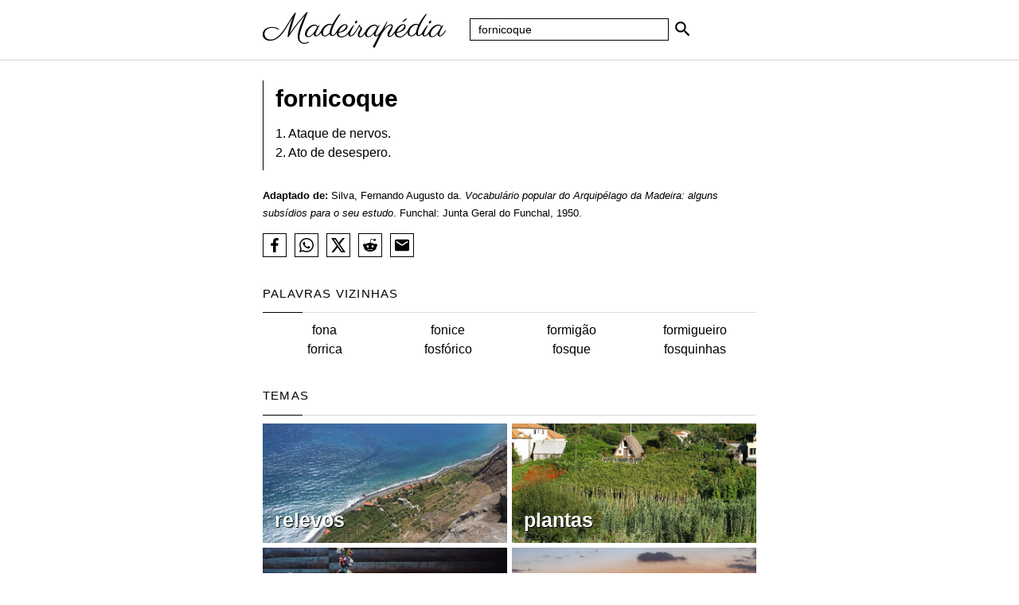

--- FILE ---
content_type: text/html; charset=UTF-8
request_url: https://madeirapedia.com/fornicoque
body_size: 1641
content:
<!doctype html>
<html lang="pt">
	<head>
		<meta charset="utf-8">
		<meta name="viewport" content="width=device-width, initial-scale=1">
		<link rel="icon" type="image/png" href="/assets/images/icon_v1.png">
		<title>fornicoque | Madeirapédia, o dicionário madeirense</title><meta name="description" content="Consulte o significado de fornicoque no Madeirapédia, o dicionário madeirense">		<link rel="stylesheet" href="/assets/css/main.css">
	</head>
	<body>
		<div class="cabecalho">
			<div class="conteudo">
				<a href="/"><img class="logo" src="/assets/images/logo_v1.svg" width="230" height="45" alt="Madeirapédia"></a>
				<form method="get" onsubmit="pesquisar(event)">
					<input type="text" name="palavra" autocomplete="off" placeholder="Pesquisa" aria-label="Pesquisa" value="fornicoque">
					<input type="submit" aria-label="Pesquisar" value>
				</form>
			</div>
		</div>
		<div class="pagina">
			<div class="conteudo">
				<div class="definicao"><h1 class="palavra"><b>fornicoque</b></h1><div class="significado">1. Ataque de nervos.<br>2. Ato de desespero.<br></div></div><div class="fonte"><small><b>Adaptado de:</b> Silva, Fernando Augusto da. <i>Vocabulário popular do Arquipélago da Madeira: alguns subsídios para o seu estudo</i>. Funchal: Junta Geral do Funchal, 1950.</small></div><div class="partilha"><a href="https://www.facebook.com/sharer.php?u=https://madeirapedia.com/fornicoque" rel="noopener" target="_blank" title="Partilha no Facebook"><div class="social facebook"></div></a><a href="whatsapp://send?text=fornicoque%0A%0A1. Ataque de nervos.%0A2. Ato de desespero.%0A%0ALi o significado em: https://madeirapedia.com/fornicoque" data-action="share/whatsapp/share" title="Partilha pelo WhatsApp"><div class="social whatsapp"></div></a><a href="http://x.com/share?url=https://madeirapedia.com/fornicoque&text=fornicoque%0A%0A1. Ataque de nervos.%0A2. Ato de desespero.%0A%0A&hashtags=madeira,madeirense" rel="noopener" target="_blank" title="Partilha no X"><div class="social x"></div></a><a href="http://reddit.com/submit?url=https://madeirapedia.com/fornicoque&title=fornicoque" rel="noopener" target="_blank" title="Partilha no Reddit"><div class="social reddit"></div></a><a href="/cdn-cgi/l/email-protection#[base64]" title="Partilha por email"><div class="social email"></div></a></div><h2 class="titulo">Palavras vizinhas</h2><div class="divisor"><span></span></div><div class="grelha"><div class="coluna25"><a href="/fona">fona</a></div><div class="coluna25"><a href="/fonice">fonice</a></div><div class="coluna25"><a href="/formigão">formigão</a></div><div class="coluna25"><a href="/formigueiro">formigueiro</a></div><div class="coluna25"><a href="/forrica">forrica</a></div><div class="coluna25"><a href="/fosfórico">fosfórico</a></div><div class="coluna25"><a href="/fosque">fosque</a></div><div class="coluna25"><a href="/fosquinhas">fosquinhas</a></div></div>				<h2 class="titulo">Temas</h2>
				<div class="divisor"><span></span></div>
				<div class="grelha">
					<div class="coluna50"><a href="/tema/relevos"><div class="imagem imagemmosaico colunaesquerda"><img src="/assets/images/temas/relevos_v1.jpg" alt="Imagem do tema relevos"><div class="imagem-legenda">relevos</div></div></a></div><div class="coluna50"><a href="/tema/plantas"><div class="imagem imagemmosaico colunadireita"><img src="/assets/images/temas/plantas_v1.jpg" alt="Imagem do tema plantas"><div class="imagem-legenda">plantas</div></div></a></div><div class="coluna50"><a href="/tema/tradições"><div class="imagem imagemmosaico colunaesquerda"><img src="/assets/images/temas/tradicoes_v1.jpg" alt="Imagem do tema tradições"><div class="imagem-legenda">tradições</div></div></a></div><div class="coluna50"><a href="/tema/habitantes"><div class="imagem imagemmosaico colunadireita"><img src="/assets/images/temas/habitantes_v1.jpg" alt="Imagem do tema habitantes"><div class="imagem-legenda">habitantes</div></div></a></div>				</div>
			</div>
		</div>
		<div class="rodape">© 2020 - 2026 Madeirapédia, o dicionário madeirense<br><a href="/sugerir-palavra">sugerir palavra</a> | <a href="/créditos">créditos</a> | <a href="/contacto">contacto</a> | <a href="/">sobre nós</a></div>
		<script data-cfasync="false" src="/cdn-cgi/scripts/5c5dd728/cloudflare-static/email-decode.min.js"></script><script src="/assets/js/main.js"></script>
	<script defer src="https://static.cloudflareinsights.com/beacon.min.js/vcd15cbe7772f49c399c6a5babf22c1241717689176015" integrity="sha512-ZpsOmlRQV6y907TI0dKBHq9Md29nnaEIPlkf84rnaERnq6zvWvPUqr2ft8M1aS28oN72PdrCzSjY4U6VaAw1EQ==" data-cf-beacon='{"version":"2024.11.0","token":"1a39bdcd54494ea5a93690aa076770d2","r":1,"server_timing":{"name":{"cfCacheStatus":true,"cfEdge":true,"cfExtPri":true,"cfL4":true,"cfOrigin":true,"cfSpeedBrain":true},"location_startswith":null}}' crossorigin="anonymous"></script>
</body>
</html>

--- FILE ---
content_type: text/css
request_url: https://madeirapedia.com/assets/css/main.css
body_size: 977
content:
* {
    box-sizing: border-box;
}

body {
    font-family: Arial, Helvetica, sans-serif;
    line-height: 1.5;
    margin: 0;
    font-size: 16px;
}

textarea, input, button, select {
    font-family: Arial, Helvetica, sans-serif;
}

.conteudo {
    max-width: 650px;
    margin-left: auto;
    margin-right: auto;
    padding: 15px;
}

.cabecalho {
    border-bottom: 1px solid lightgray;
    width: 100%;
    display: table;
    padding: 0;
    text-align: center;
}

.cabecalho a {
    color: black;
    text-decoration: none;
}

.logo {
    float: left;
    margin-bottom: 15px;
}

.cabecalho input[type="text"] {
    width: 250px;
    font-size: 14px;
    float: left;
    margin-top: 8px;
    margin-left: 30px;
    padding: 5px 10px;
    border: 1px solid black;
}

.cabecalho input[type="submit"] {
    height: 25px;
    width: 25px;
    float: left;
    margin-top: 9px;
    margin-left: 5px;
    border: 0;
    vertical-align: middle;
    background-image: url(/assets/images/search_v1.svg);
    background-color: transparent;
    background-repeat: no-repeat;
    background-size: cover;
    cursor: pointer;
}

.ui-menu-item .ui-menu-item-wrapper {
    font-size: 14px;
}

.ui-menu-item .ui-menu-item-wrapper.ui-state-active {
    background: #DDDDDD;
    border: 1px solid transparent;
    color: black;
}

@media screen and (max-width: 600px) {
    .cabecalho {
        display: block;
    }

    .logo {
        float: none;
        margin-top: 0;
        margin-bottom: 5px;
    }

    .cabecalho input[type="text"] {
        float: none;
        margin-top: 0;
        margin-left: 0;
    }

    .cabecalho input[type="submit"] {
        float: none;
        margin-top: 0;
    }
}

.pagina input[type="text"] {
    width: 100%;
    font-size: 14px;
    margin-top: 15px;
    padding: 5px 10px;
    border: 1px solid black;
}

.pagina textarea {
    width: 100%;
    font-size: 14px;
    margin-top: 8px;
    padding: 5px 10px;
    border: 1px solid black;
}

.pagina input[type="submit"] {
    font-size: 14px;
    margin-top: 8px;
    padding: 5px 10px;
    background: transparent;
    border: 1px solid black;
    transition: all 0.3s;
    cursor: pointer;
}

.pagina input[type="submit"]:hover {
    background: lightgrey;
}

.pagina a {
    color: black;
    transition: all 0.3s;
}

.pagina a:hover {
    color: silver;
}

.definicao {
    border-left: 1px solid black;
    padding-left: 15px;
    margin-top: 10px;
    margin-bottom: 20px;
}

.palavra {
    font-size: 30px;
    margin: 0;
}

.titulo {
    font-size: 15px;
    letter-spacing: 0.08em;
    font-weight: 300;
    text-transform: uppercase;
    margin-top: 35px;
}

.significado {
    padding-top: 10px;
    padding-bottom: 10px;
}

.fonte {
    line-height: 1.4;
    margin-top: 20px;
}

.divisor {
    background-color: #DADADA;
    height: 1px;
    margin-bottom: 10px;
}

.divisor span {
    display: block;
    width: 50px;
    height: 1px;
    background-color: black;
}

.grelha {
    display: flex;
    flex-wrap: wrap;
}

.grelha a {
    text-decoration: none;
}

.grelha a:hover {
    color: black;
    text-decoration: underline;
}

.coluna25 {
    flex: 25%;
    max-width: 25%;
    text-align: center;
}

.espaco {
    padding: 7px 0;
}

.coluna50 {
    flex: 50%;
    max-width: 50%;
}

.colunaesquerda {
    margin-right: 3px;
}

.colunadireita {
    margin-left: 3px;
}

.imagem {
    position: relative;
    overflow: hidden;
    margin-bottom: 6px;
}

.imagem img {
    vertical-align: top;
    width: 100%;
    height: 100%;
    transition: all 0.3s;
    object-fit: cover;
}

.imagemdestaque {
    height: 75px;
    margin-bottom: 15px;
}

.imagemmosaico {
    height: 150px;
}

.imagemmosaico:hover img {
    transform: scale(1.1);
    opacity: 0.7;
}

.imagem-legenda {
    text-transform: lowercase;
    opacity: 1;
    position: absolute;
    font-size: 25px;
    bottom: 0%;
    font-weight: bold;
    color: white;
    margin-bottom: 10px;
    margin-left: 15px;
    text-shadow: 1px 1px 1px #000000;
}

.erro {
    border: 1px solid brown;
    padding: 10px;
    background: lightcoral;
    margin-top: 10px;
}

.sucesso {
    border: 1px solid green;
    padding: 10px;
    background: lightgreen;
    margin-top: 10px;
}

@media screen and (max-width: 600px) {
    .coluna25 {
        flex: 50%;
        max-width: 50%;
    }

    .coluna50 {
        flex: 100%;
        max-width: 100%;
    }

    .colunaesquerda {
        margin-right: 0;
    }

    .colunadireita {
        margin-left: 0;
    }

    .search-box{
        max-width: 100%
    }
}

.rodape {
    background: black;
    color: white;
    text-align: center;
    padding: 10px;
}

.rodape a {
    color: white;
}

.rodape a:hover {
    color: lightgrey;
}

#resultados {
    position: absolute;
    background: #FFFFFF;
    border: 1px solid #c5c5c5;
    list-style: none;
    padding: 0;
    margin: 0;
    top: 0;
}

#resultados li {
    cursor: pointer;
    font-size: 14px;
    padding: 3px 1em 3px .4em;
}

#resultados li:hover {
    background-color: #e9e9e9;
}

#resultados li.selecionado {
    background-color: #e9e9e9;
}

.partilha {
    display: flex;
    margin-top: 15px;
}

.partilha a+a {
    margin-left: 10px;
}

.social {
	height: 30px;
	width: 30px;
	background-repeat: no-repeat;
	background-position: center;
    background-size: 18px 18px;
	transition: all 0.2s;
	border-width: 1px;
	border-style: solid;
    filter: brightness(0);
}

.social:hover {
    filter: brightness(1);
}

.facebook {
	background-image: url("/assets/images/social/facebook.svg");
}

.whatsapp {
	background-image: url("/assets/images/social/whatsapp.svg");
}

.x {
	background-image: url("/assets/images/social/x.svg");
}

.reddit {
	background-image: url("/assets/images/social/reddit.svg");
}

.email {
	background-image: url("/assets/images/social/email.svg");
}

.facebook:hover {
	border-color: #1977f3;
	background-color: #1977f3;
}

.whatsapp:hover {
	border-color: #25d266;
	background-color: #25d266;
}

.x:hover {
	border-color: #000000;
	background-color: #000000;
}

.reddit:hover {
	border-color: #ff4500;
	background-color: #ff4500;
}

.email:hover {
	border-color: darkred;
	background-color: darkred;
}

--- FILE ---
content_type: image/svg+xml
request_url: https://madeirapedia.com/assets/images/social/x.svg
body_size: 32
content:
<?xml version="1.0" encoding="UTF-8" standalone="no"?>
<svg
   width="300.10001"
   height="271"
   version="1.1"
   id="svg1"
   sodipodi:docname="x.svg"
   inkscape:version="1.3.2 (091e20e, 2023-11-25, custom)"
   xmlns:inkscape="http://www.inkscape.org/namespaces/inkscape"
   xmlns:sodipodi="http://sodipodi.sourceforge.net/DTD/sodipodi-0.dtd"
   xmlns="http://www.w3.org/2000/svg"
   xmlns:svg="http://www.w3.org/2000/svg">
  <defs
     id="defs1" />
  <sodipodi:namedview
     id="namedview1"
     pagecolor="#ffffff"
     bordercolor="#666666"
     borderopacity="1.0"
     inkscape:showpageshadow="2"
     inkscape:pageopacity="0.0"
     inkscape:pagecheckerboard="0"
     inkscape:deskcolor="#d1d1d1"
     inkscape:zoom="1.8487085"
     inkscape:cx="150.91617"
     inkscape:cy="135.5"
     inkscape:window-width="1366"
     inkscape:window-height="697"
     inkscape:window-x="-8"
     inkscape:window-y="-8"
     inkscape:window-maximized="1"
     inkscape:current-layer="svg1" />
  <path
     d="m 237.1,0 h 46 l -101,115 118,156 H 207.5 L 135,176.2 52,271 H 6 L 113,148 0,0 h 94.9 l 65.5,86.6 z M 221,244 h 25.5 L 81.5,26 H 54.1 Z"
     fill="#ffffff"
     id="path1" />
</svg>
